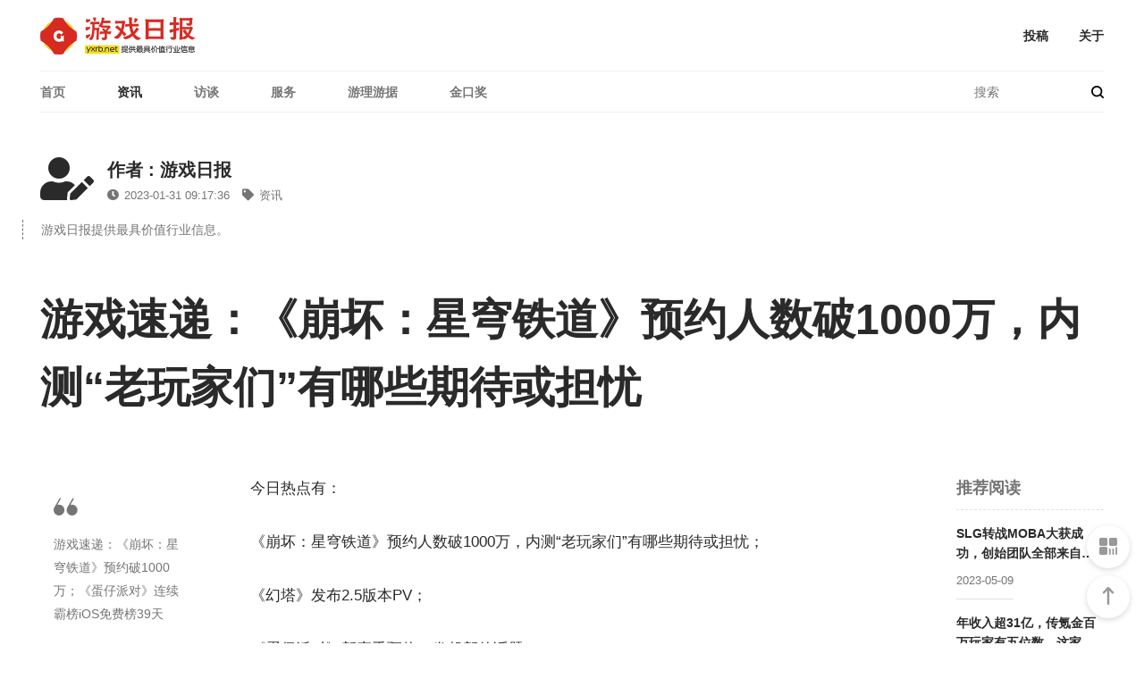

--- FILE ---
content_type: text/html
request_url: http://news.yxrb.net/2023/0131/1035.html
body_size: 10719
content:
<!DOCTYPE html>
<html lang="zh-cmn-Hans">
	<head>
		<meta http-equiv="X-UA-Compatible" content="IE=Edge，chrome=1">
		<meta charset="UTF-8">
		<title>游戏速递：《崩坏：星穹铁道》预约人数破1000万，内测“老玩家们”有哪些期待或担忧 - 资讯 - 游戏日报</title>
		<meta name="keywords" content="游戏,蛋仔派对,免费">
		<meta name="description" content="游戏速递：《崩坏：星穹铁道》预约破1000万；《蛋仔派对》连续霸榜iOS免费榜39天">
				<meta name="viewport" content="width=device-width, initial-scale=1.0, minimum-scale=1.0, maximum-scale=1.0, user-scalable=no"/>
		<meta name="apple-mobile-web-app-status-bar-style" content="black"/>
		<meta name="apple-mobile-web-app-title" content=""/>
		<meta name="apple-touch-fullscreen" content="YES" />
		<meta name="apple-mobile-web-app-capable" content="yes" />
		<link rel="shortcut icon" href="">
		<link rel="stylesheet" href="/skin/css/lib.css">
		<link rel="stylesheet" href="/skin/css/style.css">
		<link rel="stylesheet" href="/skin/font-awesome/css/all.min.css">
		<link rel="stylesheet" href="/skin/font-awesome/css/fontawesome.min.css">
		<script src="/skin/js/lib.js"></script>
		<!--[if lt IE 9]>
		<script src="/skin/js/html5shiv.js"></script>
		<script src="/skin/js/respond.min.js"></script>
		<![endif]-->
		<style>.tougao-wrap .form-item .wp-editor-container{border:1px solid #e5e5e5;}</style>
	</head>
	<body class="home blog MBT">
				<section class="top-header">
			<header>
				<a class="mobile-menu" href="javascript:;" data-type="show" data-common-action="toggleMobileNav"></a>
				<a class="mobile-search" href="javascript:;" data-type="show" data-common-action="toggleMobileNav"><i class="modia icon-loupe"></i></a>
				<section class="logo">
					<a href="http://news.yxrb.net" title="游戏速递：《崩坏：星穹铁道》预约人数破1000万，内测“老玩家们”有哪些期待或担忧 - 资讯 - "><img src="/skin/img/logo.png" class="img" alt="游戏日报"></a>
				</section>
				<section class="right-wrap">
					<div class="right-nav">
					    <a href="http://news.yxrb.net/about/contribution/">投稿</a>
						<a href="http://news.yxrb.net/about/aboutus/">关于</a>
					</div>
				</section>
			</header>
			<nav class="nav-main">
				<ul class="nav-items">
				    					<li class="menu-item menu-item-type-custom menu-item-object-custom menu-item-home"><a href="http://news.yxrb.net" aria-current="page">首页</a></li>
										<li class="menu-item menu-item-object-category current-menu-item menu-item-6"><a href="http://news.yxrb.net/info/">资讯</a></li>
										<li class="menu-item menu-item-object-category menu-item-7"><a href="http://news.yxrb.net/talking/">访谈</a></li>
										<li class="menu-item menu-item-object-category menu-item-8"><a href="http://news.yxrb.net/service/">服务</a></li>
										<li class="menu-item menu-item-object-category menu-item-9"><a href="http://news.yxrb.net/comments/">游理游据</a></li>
										<li class="menu-item menu-item-object-category menu-item-13"><a href="https://news.yxrb.net/gacawards">金口奖</a></li>
														</ul>
				<section class="search">
					<form action="http://news.yxrb.net/index.php" method="get" target="_blank">
					    <input type="hidden" name="m" value="search"/>
						<input type="hidden" name="typeid" value="1" id="typeid"/>
						<input type="text" name="q" id="q" class="pc-search-icon" placeholder="搜索">
						<button type="submit"><i class="modia icon-loupe"></i></button>
					</form>
				</section>
			</nav>
		</section>
		<section class="mobile-menu-box" id="J_mobileMenu">
			<section class="menu-search-box animate-fade-in">
				<form action="http://news.yxrb.net/index.php" method="get" target="_blank">
				    <input type="hidden" name="m" value="search"/>
					<input type="hidden" name="typeid" value="1" id="typeid"/>
					<i class="modia icon-loupe" type="submit"></i>
					<input type="text" name="q" id="q" placeholder="">
				</form>
			</section>
			<section class="scroll-flex">
				<ul class="nav">
										<li class="menu-item menu-item-type-custom menu-item-home"><a href="http://news.yxrb.net" aria-current="page">首页</a></li>
										<li class="menu-item menu-item-object-category current-menu-item menu-item-6"><a href="http://news.yxrb.net/info/">资讯</a></li>
										<li class="menu-item menu-item-object-category menu-item-7"><a href="http://news.yxrb.net/talking/">访谈</a></li>
										<li class="menu-item menu-item-object-category menu-item-8"><a href="http://news.yxrb.net/service/">服务</a></li>
										<li class="menu-item menu-item-object-category menu-item-9"><a href="http://news.yxrb.net/comments/">游理游据</a></li>
										<li class="menu-item menu-item-object-category menu-item-13"><a href="https://news.yxrb.net/gacawards">金口奖</a></li>
														</ul>
			</section>
			<section class="close-layer" data-type="hide" data-common-action="toggleMobileNav">
				<a href="javascript:;">关闭</a>
			</section>
		</section>	
        <section id="J_articleBox">
		    <section class="article-row">
			    <section class="news-author">
				    <section class="author">
					    <section class="author-avatar">
						    <section class="avatar"><i class="fas fa-user-edit"></i></section>
						</section>
						<section class="author-info">
							<p class="name"><a href="javascript:void(0);">作者 : 游戏日报</a></p>
							<p class="publish-time">
							    <i class="fas fa-clock"></i>2023-01-31 09:17:36								<a href="http://news.yxrb.net/info/"><i class="fas fa-tag"></i>资讯</a>
							</p>
						</section>
					</section>
					<section class="author-desc">
					    <p>游戏日报提供最具价值行业信息。</p>
					</section>
				</section>
				<section class="article-title">
				    <h1>游戏速递：《崩坏：星穹铁道》预约人数破1000万，内测“老玩家们”有哪些期待或担忧</h1>
				</section>
				<section class="article-main">
				    <aside class="article-opts">
					    <section class="article-desc">
						    <section class="news-img">
							    <img src="http://news.yxrb.net/uploadfile/2023/0131/1675171146408792.png" class="img wechat-share-img" alt="游戏速递：《崩坏：星穹铁道》预约人数破1000万，内测“老玩家们”有哪些期待或担忧">
							</section>
														<section class="desc">
							    <i class="modia icon-quote"></i>
								<p>游戏速递：《崩坏：星穹铁道》预约破1000万；《蛋仔派对》连续霸榜iOS免费榜39天</p>
							</section>
													</section>
						<section id="J_scrollOptions">
						    <section class="options" id="J_fixedLeftAside">
							    <ul>
									<li>
									    <a href="javascript:;" data-common-action="shareWeibo"><i class="modia icon-weibo"></i></a>
									</li>
									<li>
									    <a href="javascript:;" data-common-action="wechatPreview"><i class="modia icon-weixin"></i></a>
									</li>
								</ul>
							</section>
						</section>
					</aside>
					<section class="main">					    
						<article class="article-style">
						    <p>今日热点有：</p><p>《崩坏：星穹铁道》预约人数破1000万，内测“老玩家们”有哪些期待或担忧；</p><p>《幻塔》发布2.5版本PV；</p><p>《蛋仔派对》新赛季预热，发起新的话题；</p><p>《英雄联盟手游》迎来新皮肤；</p><p>《阴阳师》《奥比岛-梦想国度》预热元宵相关活动。</p><p><br></p><p style="text-align: center;"><strong>1、《崩坏：星穹铁道》</strong></p><p>1月29日，《崩坏：星穹铁道》官方宣布游戏预约人数突破1000万。</p><p>2021年10月，《崩坏：星穹铁道》开启一测，2022年5月二测首日，官网的预约人数就接近300万，而到1月24日大年初三，《崩坏：星穹铁道》发布三测PV《太空喜剧》，同时开启了【跃迁测试】的玩家招募，这一天官网预约已达870万。在5天之后就超1000万了。</p><p style="text-align: center;"><img src="http://news.yxrb.net/uploadfile/2023/0131/1675171146408792.png" title="image001" alt="游戏速递：《崩坏：星穹铁道》预约人数破1000万，内测“老玩家们”有哪些期待或担忧" title="游戏速递：《崩坏：星穹铁道》预约人数破1000万，内测“老玩家们”有哪些期待或担忧"></p><p>《崩坏：星穹铁道》之前在1月份拿到版号，因此本次三测也让不少人觉得这次测试之后，游戏应该很快就会上线了。</p><p>《崩坏：星穹铁道》同样是【崩坏】系列的游戏，不过玩法是回合制，网上有不少说法都指向说这款游戏是米哈游为了填补回合制市场的作品。</p><p>之前<a href="https://news.yxrb.net" target="_blank" class="keylink">游戏日报</a>余生林玩《原神》以及运营ACG相关的社群时，接触了不少老二次元玩家，这其中就有不少人都是老米粉，近期也找到5位老二次元玩家，收集了他们对于《崩坏：星穹铁道》的看法。</p><p style="text-align: center;"><img src="http://news.yxrb.net/uploadfile/2023/0131/167517152658442c.png" title="微信截图_20230131212457" alt="游戏速递：《崩坏：星穹铁道》预约人数破1000万，内测“老玩家们”有哪些期待或担忧" title="游戏速递：《崩坏：星穹铁道》预约人数破1000万，内测“老玩家们”有哪些期待或担忧"></p><p>对于《崩坏：星穹铁道》的游戏质量，几位受访玩家普遍没有什么担心的地方，主要优势则在于对于米哈游出品的游戏质量比较看好，并且并不会刻意去和《原神》比质量，更多的情况考虑的是和同类型的游戏去比。</p><p>比如《崩坏：星穹铁道》只要能比其他的二次元回合制游戏平均值好，几位玩家就会乐意体验。在美术细节方面也有一些优势，只是对于回合制游戏在创新方面小C觉得惊艳值不那么高。</p><p style="text-align: center;"><img src="http://news.yxrb.net/uploadfile/2023/0131/1675171538b54e32.png" title="1675171400378" alt="游戏速递：《崩坏：星穹铁道》预约人数破1000万，内测“老玩家们”有哪些期待或担忧" title="游戏速递：《崩坏：星穹铁道》预约人数破1000万，内测“老玩家们”有哪些期待或担忧"></p><p>而深挖细节，小A觉得圣遗物有六个孔担心可能养成线会比较长，小B觉得之前测试看别人的视频有卡顿，担心后续这个问题是否能优化好，小E觉得跑图容易迷路，小D认为回合制游戏还是有极限的，数值和新老玩家差距、氪金差距很难把控，游戏质量毋庸置疑，但是回合对战类的极限不知道米哈游如何把控。</p><p>对于《崩坏：星穹铁道》和《绝区零》的期待值方面，几位玩家看法也各不相同，有的因为崩坏IP有感觉更加期待《崩坏：星穹铁道》，有的觉得《绝区零》可能性会更多因此更加期待《绝区零》。不知道大家对于米哈游的新作有什么看法呢？</p><p style="text-align: center;"><strong>2、《幻塔》</strong></p><p>近期，《幻塔》发布2.5版本PV，PV展示场景主要为海底世界，同时新拟态也有所露出，不过具体拟态数据还需等待官方曝光。</p><p>《幻塔》国服由完美世界自研自发，于2021年12月上线。海外除韩国地区是完美世界发行外，由腾讯海外品牌LevelInfinite发行，海外于2022年8月上线。不管是国内还是海外，《幻塔》的成绩和关注度都还不错。</p><p style="text-align: center;"><img src="http://news.yxrb.net/uploadfile/2023/0131/167517120018e457.png" title="image003" alt="游戏速递：《崩坏：星穹铁道》预约人数破1000万，内测“老玩家们”有哪些期待或担忧" title="游戏速递：《崩坏：星穹铁道》预约人数破1000万，内测“老玩家们”有哪些期待或担忧"></p><p>根据七麦数据等平台数据显示，《幻塔》海外上线后一度登顶了数十个国家和地区的下载榜第一，在120个国家和地区进入到畅销Top 100。《幻塔》国内上线首月拿到近5亿流水，并在后续持续做长线运营的过程中实现了部分口碑逆袭，iOS近一年日均收入预估为78373美元。</p><p style="text-align: center;"><img src="http://news.yxrb.net/uploadfile/2023/0131/1675171212b4a691.png" title="image005" alt="游戏速递：《崩坏：星穹铁道》预约人数破1000万，内测“老玩家们”有哪些期待或担忧" title="游戏速递：《崩坏：星穹铁道》预约人数破1000万，内测“老玩家们”有哪些期待或担忧"></p><p>在网上搜索国内的开放世界游戏，排在头部的大多都会提到《原神》和《幻塔》。</p><p>《幻塔》刚出来的时候编辑部就有很多同事都入坑了这个游戏，从平民玩家的角度来看，《幻塔》的抽卡比较良心，游戏中存在大量可以通过探索找到的抽卡资源，也就是黑核和金核。完全不充钱甚至是简单充值个月卡，就能玩得很开心。</p><p>也有部分强度党同事，《幻塔》开一个卡池就充值几千块直接拉满，战力一直都非常高，整体看来游戏对不同玩家的兼容性较为不错。</p><p>《幻塔》如今也上线一年多时间，版本更新确实很快，也推出了不少有趣的新地图，赛博朋克、沙漠、海底世界等等。大家对于《幻塔》的印象是怎样的呢？觉得幻塔的长线运营经验可学习的地方多吗？</p><p style="text-align: center;"><strong>3、《蛋仔派对》</strong></p><p>近日，《蛋仔派对》开启新赛季的预热，官方等也推送了一些新的话题挑战等内容。</p><p>《蛋仔派对》是网易旗下的一款带有潮玩元素的派对类游戏，于2022年5月27日上线。早在游戏上线之初<a href="https://news.yxrb.net" target="_blank" class="keylink">游戏日报</a>就采访了《蛋仔派对》的制作人Kwan。</p><p style="text-align: center;"><img src="http://news.yxrb.net/uploadfile/2023/0131/1675171277aa4922.png" title="image007" alt="游戏速递：《崩坏：星穹铁道》预约人数破1000万，内测“老玩家们”有哪些期待或担忧" title="游戏速递：《崩坏：星穹铁道》预约人数破1000万，内测“老玩家们”有哪些期待或担忧"></p><p>游戏上线初期，业内对于这款游戏的关注度并不算太高。但从去年12月份《蛋仔派对》开始霸榜iOS免费榜后关注的人就变多了起来，从2022年12月份开始，《蛋仔派对》就霸榜了iOS免费榜，期间只有3天不是第一，至今已连续霸榜了39天，春节以来《蛋仔派对》就一直保持在iOS畅销榜前三名。</p><p>此前游戏日报收集过部分《蛋仔派对》相关数据进行分析。游戏主要有三大核心，分别是潮玩元素、派对游戏以及UGC内容。游戏上线初期有一个正常下滑的过程，但后续迎来了逆势增长，在9月份左右就基本稳在了iOS免费榜前10名。</p><p>有业内大佬研究了《蛋仔派对》的模式，觉得和《光·遇》的运营很相似。有了这些较为成功的社区运营经验，网易后续的相似类型游戏运营，或许会变得更加简单。</p><p>当然了，这些数据更多还是起到一个抛砖引玉的作用，如果大家有什么更多的看法欢迎在评论区留言。</p><p style="text-align: center;"><strong>4、《英雄联盟手游》</strong></p><p>《英雄联盟手游》近期曝光了VN的新皮肤特效，并宣布将于2月3日上线。</p><p>此前几天《英雄联盟手游》陆续上线了不少活动，1月25日峡谷之巅S8赛季开启，1月26日大年初五推出迎财神活动，开启特价皮肤秒杀，包括35点券的【鳄霸·雷克顿】皮肤等。后续1月28日推出飞灯祝愿开工大吉活动，1月29日推出金克丝的神秘宝库活动等等。近期的活动推得十分频繁。</p><p style="text-align: center;"><img src="http://news.yxrb.net/uploadfile/2023/0131/16751715766ff29c.gif" title="image011" alt="游戏速递：《崩坏：星穹铁道》预约人数破1000万，内测“老玩家们”有哪些期待或担忧" title="游戏速递：《崩坏：星穹铁道》预约人数破1000万，内测“老玩家们”有哪些期待或担忧"></p><p>《英雄联盟手游》于2021年10月不删档测试，2022年7月正式开启星光公测。</p><p>据七麦数据等平台显示，《英雄联盟手游》近一年排名均在iOS免费榜前30，每月基本都稳定在iOS渠道收入前10名。去年12月iOS渠道收入排名第六，预估收入1681万美元。《英雄联盟手游》上线以来不管是英雄和皮肤推出的速度都比较快，一年多时间，已经从最初测试时没几个英雄玩，到了如今的100个英雄左右。</p><p>关于《英雄联盟手游》的一些趣闻：</p><p>游戏刚上线时，编辑部不少同事也尝试了这个游戏，个人也在周末也肝了好久，主要是纪念下青春，段位打到了铂金。后来自己退坑后，身边的人也退坑了不少。可能是因为自己没怎么玩《英雄联盟》端游了，也就很少听身边的朋友谈起端游手游相关的内容，不过个人的圈子总是很小的，前文所列举的数据足以说明，《英雄联盟手游》还是当前国内手游的头部产品。</p><p>海外上线的时间较早，那时候可把国服玩家给憋坏了。后来游戏在国服正式上线，个人最直观的感受就是2022年每一次去参加漫展，都能在现场看到许多的金克丝COS。</p><p style="text-align: center;"><strong>5、《阴阳师》</strong></p><p>《阴阳师》灯彩华宵活动即将开启，参与活动可以获得系列奖励，相比起能大幅拉动营收的重点新区、新式神等活动，本次活动更像是周常活动，或者是贴近于元宵节的中型活动。</p><p style="text-align: center;"><img src="http://news.yxrb.net/uploadfile/2023/0131/1675171596edeb3e.png" title="image012" alt="游戏速递：《崩坏：星穹铁道》预约人数破1000万，内测“老玩家们”有哪些期待或担忧" title="游戏速递：《崩坏：星穹铁道》预约人数破1000万，内测“老玩家们”有哪些期待或担忧"></p><p>个人是《阴阳师》6年前的老玩家，游戏刚出的时候就已入坑，那会姑获鸟和酒吞算是T0了，目前工作也会比较多接触到各大游戏的动态等等，对《阴阳师》还算是眼熟。</p><p>作为一款多年的老游戏，《阴阳师》目前在各个渠道整体的表现虽然比不上巅峰时期，但胜在稳定。根据七麦数据显示，收入方面，基本都是较为稳定曲线，新区、新式神等上线后就会急速拉高排名到前几名，然后缓慢下滑，再到下一次重磅活动推出。下载量方面《阴阳师》在iOS免费榜近一年排名大致在200名左右。</p><p style="text-align: center;"><img src="http://news.yxrb.net/uploadfile/2023/0131/167517160895fcf5.png" title="image014" alt="游戏速递：《崩坏：星穹铁道》预约人数破1000万，内测“老玩家们”有哪些期待或担忧" title="游戏速递：《崩坏：星穹铁道》预约人数破1000万，内测“老玩家们”有哪些期待或担忧"></p><p>某位熟悉各大渠道的资深从业者表示，目前在很多地方《阴阳师》的权重可能还比不上《第五人格》和《哈利波特：魔法觉醒》，当然体量上《阴阳师》整体还是要大得多的。</p><p>《阴阳师》作为一大招牌IP，系列游戏也推出了不少。包括卡牌对战类《阴阳师：百闻牌》、弹珠弹射类的《阴阳师：妖怪屋》、MOBA类《决战！平安京》、放置类《百鬼夜行》以及之前测试过的狼人杀like游戏《阴阳师：妖怪小班》等。</p><p style="text-align: center;"><strong>6、《奥比岛：梦想国度》</strong></p><p>《奥比岛：梦想国度》近期预告了花灯节活动，同样是贴近元宵节的一个活动，玩家可以在奥比岛上和居民们一起欢度佳节，同时游戏中也加入了许多有趣的新玩法。</p><p>《奥比岛：梦想国度》由广州天梯网络研发、雷霆游戏发行，2022年7月正式上线。此前雷霆游戏还发行了《摩尔庄园》手游，《摩尔庄园》手游在上线之初在各个平台的关注度都挺高的，根据百度指数显示，《摩尔庄园》手游上线之初最高指数高达24万，对比《王者荣耀》当时的指数为7万多。</p><p style="text-align: center;"><img src="http://news.yxrb.net/uploadfile/2023/0131/16751716281685e0.png" title="image016" alt="游戏速递：《崩坏：星穹铁道》预约人数破1000万，内测“老玩家们”有哪些期待或担忧" title="游戏速递：《崩坏：星穹铁道》预约人数破1000万，内测“老玩家们”有哪些期待或担忧"></p><p>在《奥比岛：梦想国度》上线前我们还与部分从业者探讨了下《摩尔庄园》的发行经验能够帮雷霆做好《奥比岛：梦想国度》的运营。在《奥比岛：梦想国度》上线后，也关注了游戏整体各方面的运营思路，在初期确实收获了不少玩家的关注，</p><p>除了单款游戏之外，早期的一些经典页游制作为手游上线，也成为了当前比较热门的类型。比如最近第七大道上线的《弹弹堂大冒险》也一度冲进了iOS畅销榜前10。</p><p>而页游转手游的过程中，从多个游戏的玩家反馈来看，整体上玩家愿意为了情怀来体验游戏，但是如何在既能够体验到情怀的基础上，继续吸引玩家留存下来，体验到更多游戏的新乐趣，成为了当前这一类型游戏急需解决的问题。</p><p>游戏速递栏目主要关注一些重点产品近期动态。目前栏目还处在初期阶段，欢迎大家多多提意见，比如大家希望这个栏目加入哪些板块的内容等，同时后续也欢迎大家做客直播间，可以通过连麦等方式，一起谈一下自己的看法。后续也不排除我们还会直接连线一些产品项目组的小伙伴。</p><p class="show_author">责任编辑 : 羽羽</p>
                        </article>
						<section class="contribute-contact">
						    <p><strong>* 文章经作者授权发布，不代表『游戏日报』立场，如需转载请联系原作者。</strong></p>
							<p>更多精彩请关注我们的微信公众号 : <a href="javascript:;" data-common-action="showQrcodePopup">Gamedaily</a></p>
							<p>新闻线索请投稿至 : <a href="mailto:biz@bloomgamer.net">biz@bloomgamer.net</a></p>
						</section>
						<section class="tags">
						    							<i class="fas fa-tags"></i>
							<a href="http://news.yxrb.net/index.php?m=content&c=tag&a=lists&tag=%E6%B8%B8%E6%88%8F&siteid=1" rel="tag">游戏</a><a href="http://news.yxrb.net/index.php?m=content&c=tag&a=lists&tag=%E5%85%8D%E8%B4%B9&siteid=1" rel="tag">免费</a><a href="http://news.yxrb.net/index.php?m=content&c=tag&a=lists&tag=%E8%9B%8B%E4%BB%94%E6%B4%BE%E5%AF%B9&siteid=1" rel="tag">蛋仔派对</a>													</section>
						<section class="options">
						    <ul>
								<li class="circle">
								    <section class="item" data-common-action="shareWeibo"><i class="modia icon-weibo"></i></section>
								</li>
								<li class="circle">
								    <section class="item" data-common-action="wechatPreview" data-s-id="1035"><i class="modia icon-weixin"></i></section>
								</li>
							</ul>
						</section>
						<section class="author-news">
						    <section class="author">
							    <section class="avatar">
								    <a href="http://news.yxrb.net/info/"><img src="http://news.yxrb.net/uploadfile/2022/1008/8daa67f624b4928.png" class="img" alt="资讯"></a>
								</section>
								<section class="info">
								    <section class="name"><a href="http://news.yxrb.net/info/">资讯</a></section>
									<section class="desc"><p>游戏日报提供最具价值行业信息。</p></section>
								</section>
							</section>
							<section class="news-list" id="J_userRecommendArticle">
							    																<ul>
																											<li><a href="/2022/1209/664.html" title="FIFA品类游戏800万场对局预测世界杯冠军，法国队胜率最高">FIFA品类游戏800万场对局预测世界杯冠军，法国队胜率最高</a><span>发布于 2022-12-09</span></li>
																		<li><a href="/2022/1122/513.html" title="在FIFA品类游戏里体验专属世界杯之旅">在FIFA品类游戏里体验专属世界杯之旅</a><span>发布于 2022-11-22</span></li>
																		<li><a href="/2022/1219/768.html" title="2023年，“流量瓶颈”要被打破了？">2023年，“流量瓶颈”要被打破了？</a><span>发布于 2022-12-19</span></li>
																		<li><a href="/2022/1124/536.html" title="这个峰会，一网打尽游戏出海热门话题">这个峰会，一网打尽游戏出海热门话题</a><span>发布于 2022-11-24</span></li>
																		<li><a href="/2022/1123/521.html" title="这个峰会，一网打尽游戏出海热门话题">这个峰会，一网打尽游戏出海热门话题</a><span>发布于 2022-11-23</span></li>
																		<li><a href="/2022/1204/629.html" title="穿越火线手游上线极光玩偶枪，新角色奥妹外观英姿飒爽 ">穿越火线手游上线极光玩偶枪，新角色奥妹外观英姿飒爽 </a><span>发布于 2022-12-04</span></li>
																											<li>
								</ul>
																							</section>
						</section>
					</section>
					<aside class="recommend" id="J_recommendArticle">
					    <section class="scroll" id="J_scrollFixed">
						    <section class="news-list" id="J_articleRecommend">
							    <p class="title">推荐阅读</p>
																								<section class="item">
								    <a href="/2023/0509/1807.html" class="title">SLG转战MOBA大获成功，创始团队全部来自腾讯却被字节高价收购，赛事数据仅次于LOL的这家公司要回归国内市场？</a>
									<span class="author">2023-05-09</span>
								</section>
																<section class="item">
								    <a href="/2023/0508/1800.html" class="title">年收入超31亿，传氪金百万玩家有五位数，这家公司成立两年后就开始走向巅峰</a>
									<span class="author">2023-05-08</span>
								</section>
																<section class="item">
								    <a href="/2023/0506/1794.html" class="title">曾经的出海之王，游戏被称为史上最氪金SLG，这家公司卖身被赚走50亿后却逐渐消失</a>
									<span class="author">2023-05-06</span>
								</section>
																							</section>
							<section class="wire-push" id="J_wirePush">
							    <p class="wire-title"><span>服务</span></p>
								<section class="wire-list">
								    <ul>
																														<li><a href="/2022/1116/442.html" class="title">游戏行业服务栏目：研运公司出让25%股权寻融资；某团队寻开发线上合作定制游戏</a><span class="publish-time">2022-11-16</span></li>
																				<li><a href="/2022/1101/298.html" class="title">游戏行业服务栏目：快消品牌寻异业合作量级1-5亿；灵犀互娱上海团队招卡牌策划</a><span class="publish-time">2022-11-01</span></li>
																														<li class="ewm">
										    <img src="/skin/img/qrcode.png" class="img" alt="微信二维码">
											<p class="tip">扫码查看每日游闻</p>
										</li>
									</ul>
								</section>
							</section>
						</section>
					</aside>
				</section>
				<div class="post-nav">
				    <div class="container">
					    <a href="/2023/0131/1034.html" class="post-nav-prev left">
						    <div class="post-thumbnail">
							    <div class="background" style="background-image:url('http://news.yxrb.net/uploadfile/2023/0131/a4670310eb0d.png');"></div>
							</div>
							<div class="info"><span>上一篇</span><h4>VR被机构看好带动游戏市场？这几份报告带你了解行业现状</h4></div>
						</a>
						<a href="/2023/0201/1036.html" class="post-nav-next right">
						    <div class="post-thumbnail">
							    <div class="background" style="background-image:url('http://news.yxrb.net/uploadfile/2023/0201/1675219197e1428d.jpg');"></div>
							</div>
							<div class="info"><span>下一篇</span><h4>7000万幸存者集结！光子生存大作《黎明觉醒：生机》2 月不限号不删档！</h4></div>
						</a>
					</div>
				</div>
			</section>
		</section>
		<footer>
		    <section class="content">
			    <section class="logo"><img src="/skin/img/logo-light.png" class="img" alt="游戏日报"></section>
				<section class="box">
				    <section class="share-channel">
					    <p class="item-title">游戏日报提供最具价值行业信息。<br/>真实、专业、简捷、快速是游戏日报一直秉持的理念。</p>
						<section class="share-button">
						    <a class="weibo" href="https://weibo.com/611076788" target="_blank" rel="nofollow"></a>
							<a class="weixin" href="javascript:;" data-common-action="showQrcodePopup" rel="nofollow"></a>
							<a class="facebook" href="https://www.facebook.com/" target="_blank" rel="nofollow"></a>
							<a class="twitter" href="https://www.twitter.com/" target="_blank" rel="nofollow"></a>
							<a class="instagram" href="https://www.instagram.com/" target="_blank" rel="nofollow"></a>
							<a class="zhihu" href="https://www.zhihu.com/org/you-xi-ri-bao" target="_blank" rel="nofollow"></a>
						</section>
					</section>
					<section class="company-info">
					    <section class="item widget_text">
						    <p class="item-title">Contact</p>
							<div class="textwidget">
							    <ul>
									<li>新闻线索及垂询 : <a href="mailto:biz@bloomgamer.net">biz@bloomgamer.net</a></li>
									<li>商务/市场合作 : <a href="mailto:biz@bloomgamer.net">biz@bloomgamer.net</a></li>
								</ul>
							</div>
						</section>
						<section class="item widget_text">
						    <p class="item-title">About</p>
							<div class="textwidget">
							    <ul>
								    <li><a href="http://news.yxrb.net/about/aboutus/">关于我们</a></li>
									<li><a href="http://news.yxrb.net/about/copyright/">版权声明</a></li>
									<li><a href="http://news.yxrb.net/about/contribution/">投稿须知</a></li>
								</ul>
							</div>
						</section>
						<section class="item widget_text">
						    <p class="item-title">More</p>
							<div class="textwidget">
							    <ul>
								    <li><a href="/index.php?m=special&c=index&a=special&siteid=1" target="_blank">专题</a></li>
									<li><a href="http://news.yxrb.net/yejie/" target="_blank">今日游闻</a></li>
									<li><a href="/sitemaps.xml" target="_blank" rel="noopener">网站地图</a></li>
								</ul>
							</div>
						</section>
					</section>
				</section>
				<section class="other-info">
				    <p class="copyright">© 2001-2023 游戏日报 All Rights Reserved<span class="pc"><a href="//beian.miit.gov.cn/" rel="nofollow" target="_blank">京ICP备14032564号</a> &nbsp;&nbsp; <a href="http://www.beian.gov.cn/portal/registerSystemInfo?recordcode=11010502027081" target="_blank" rel="nofollow" style="display: inline-block;text-decoration:none;height:20px;line-height:20px;"><img src="/skin/img/icon-beian.png" style="width: 14px;display: inline-block;float: left;margin-top: 3px;margin-left: 8px;margin-right: 4px;">京公网安备 11010502027081号</a></span><span style="display: none"><a href="https://www.niaorenit.com/" target="_blank">Powered by : 鸟人IT</a></span></p>
				</section>
			</section>
			<section class="feedback fixed" id="J_feedBackBox">
			    <section class="qr-code" data-common-action="showQrcodePopup" title="微信公众号">
				    <i class="modia icon-qcorde"></i>
				</section>
				<section class="qr-code" data-common-action="returnToTop" title="返回顶部">
				    <i class="modia icon-arrow-up-line"></i>
				</section>
			</section>
		</footer>
		<script>
		    window._MBT = {
			uri: 'https://news.yxrb.net', 
			url:'https://news.yxrb.net',
			forget: 'https://news.yxrb.net',
			weixin: '/skin/img/qrcode.png',
			desc: '游戏日报提供最具价值行业信息',
			post_id: '1035',
			weibo_id: '611076788',
			weixin_id: '',
			social_login: [1,1,0]
			}
		</script>		
		<script src="/skin/js/base.js"></script>
		<script src="/skin/js/login.js"></script>
		        <script type='text/javascript' src='/skin/js/single.js' id='single-js'></script>
	    <section class="analysis"></section>
<script>
(function(){
var bp = document.createElement('script');
var curProtocol = window.location.protocol.split(':')[0];
if (curProtocol === 'https') {
bp.src = 'https://zz.bdstatic.com/linksubmit/push.js';
}
else {
bp.src = 'http://push.zhanzhang.baidu.com/push.js';
}
var s = document.getElementsByTagName("script")[0];
s.parentNode.insertBefore(bp, s);
})();
</script>		
	</body>
</html>

--- FILE ---
content_type: application/javascript
request_url: http://news.yxrb.net/skin/js/login.js
body_size: 4304
content:
"use strict";
function _classCallCheck(t, a) {
	if (! (t instanceof a)) throw new TypeError("Cannot call a class as a function")
}
var _extends = Object.assign ||
function(t) {
	for (var a = 1; a < arguments.length; a++) {
		var n = arguments[a];
		for (var r in n) Object.prototype.hasOwnProperty.call(n, r) && (t[r] = n[r])
	}
	return t
},
_typeof = "function" == typeof Symbol && "symbol" == typeof Symbol.iterator ?
function(t) {
	return typeof t
}: function(t) {
	return t && "function" == typeof Symbol && t.constructor === Symbol && t !== Symbol.prototype ? "symbol": typeof t
},
_createClass = function() {
	function t(t, a) {
		for (var n = 0; n < a.length; n++) {
			var r = a[n];
			r.enumerable = r.enumerable || !1,
			r.configurable = !0,
			"value" in r && (r.writable = !0),
			Object.defineProperty(t, r.key, r)
		}
	}
	return function(a, n, r) {
		return n && t(a.prototype, n),
		r && t(a, r),
		a
	}
} (),
pageTopHeihgt = 60,
loginRegister = function() {
	function t() {
		var a = arguments.length > 0 && void 0 !== arguments[0] ? arguments[0] : {};
		_classCallCheck(this, t),
		a = a && "object" === ("undefined" == typeof a ? "undefined": _typeof(a)) ? a: {},
		this.options = _extends({
			initPage: "login",
			close: !0
		},
		a),
		this.init()
	}
	return _createClass(t, [{
		key: "init",
		value: function() {
			this.inWechat = weixinShareApi.openInWeixin(),
			this.mobile = utils.isMobileDevice(),
			this.render(),
			this.addEvent()
		}
	},
	{
		key: "initVar",
		value: function() {
			this.loginRegisterSwitchBox = $("#J_lrBox"),
			this.loginRegisterListBox = $("#J_lrList"),
			this.loginType = this.inWechat ? "webapp": "pc"
		}
	},
	{
		key: "addEvent",
		value: function() {
			var t = this;
			this.options.close && $("body").on("click", ".login-register-box",
			function(a) {
				t.parentsEvent($(this), a)
			}),
			$("body").off("click", "*[login-register-action]"),
			$(".login-register-box").on("click", "*[login-register-action]",
			function(a) {
				var n = $(this).attr("login-register-action");
				t[n]($(this), a)
			})
		}
	},
	{
		key: "close",
		value: function() {
			$(".login-register-box").remove(),
			$("body").off("click", "*[login-register-action]")
		}
	},
	{
		key: "render",
		value: function() {
			$(".login-register-box").length <= 0 && $("body").append(this.templateBody()),
			this.moveing = !1,
			$("#J_lrList").html("").append(this[this.options.initPage + "Template"](this.options.initData)),
			$("#J_lrList").css("height", $("#J_lrList").children().eq(0).height() + pageTopHeihgt),
			this.initVar()
		}
	},
	{
		key: "switchLoginType",
		value: function(t) {
			var a = t.data("type");
			t.addClass("active").siblings().removeClass("active"),
			this.loginRegisterSwitchBox.find("form." + a).show().siblings("form").hide()
		}
	},
	{
		key: "linkRegisterTab",
		value: function() {
			this.loginRegisterListBox.find(".register").length <= 0 && (this.moveing = !0, this.switchPageMove(this.registerTemplate()))
		}
	},
	{
		key: "linkLoginTab",
		value: function() {
			this.loginRegisterListBox.find(".login").length <= 0 && (this.moveing = !0, this.switchPageMove(this.loginTemplate(), "prev"))
		}
	},
	{
		key: "thirdLogin",
		value: function(t) {
			var a = window.location.href || "/",
			n = t.data("type");
			switch (this.nickName = "", n) {
			case "weibo":
				window.location.href = _MBT.url + "/oauth/weibo?rurl=" + a;
				break;
			case "qq":
				window.location.href = _MBT.url + "/oauth/qq?rurl=" + a;
				break;
			case "weixin":
				window.location.href = "https://open.weixin.qq.com/connect/qrconnect?appid=" + _MBT.weixin_id + "&redirect_uri=" + _MBT.url + "/oauth/weixin/&response_type=code&scope=snsapi_login&state=MBT_weixin_login#wechat_redirect"
			}
		}
	},
	{
		key: "linkVerifyCodeTab",
		value: function() {
			if (this.loginRegisterListBox.find(".verify-phone-code").length <= 0) {
				this.moveing = !0;
				var t = this.options.initData.user;
				t ? (t.phone = this.loginRegisterListBox.find('input[name="phone"]').val(), utils.verityMobile(t.phone) ? this.switchPageMove(this.verifyPhoneCodeTemplate(t)) : popup.showToast({
					type: "text",
					text: "手机号格式错误"
				})) : (utils.removeNewUserFlag(), popup.showToast({
					type: "text",
					text: "登录异常，请刷新页面重试"
				}))
			}
		}
	},
	{
		key: "returnBindPhoneTab",
		value: function() {
			this.loginRegisterListBox.find(".bind-phone").length <= 0 && (this.moveing = !0, this.switchPageMove(this.bindPhoneTemplate(this.options.initData), "prev"))
		}
	},
	{
		key: "switchPageMove",
		value: function(t) {
			var a = this,
			n = arguments.length > 1 && void 0 !== arguments[1] ? arguments[1] : "next",
			r = "move-left",
			e = void 0;
			"next" === n ? this.loginRegisterListBox.addClass("left").removeClass("right").append(t) : (this.loginRegisterListBox.addClass("right").removeClass("left").prepend(t), r = "move-right"),
			setTimeout(function() {
				a.initVar(),
				e = a.loginRegisterListBox.find(".item.moveing"),
				setTimeout(function() {
					a.loginRegisterListBox.addClass(r)
				},
				100),
				a.transitionEndEvent(e,
				function() {
					var t = e.index(),
					s = a.loginRegisterListBox.children(".item").eq("next" === n ? t - 1 : t + 1);
					s.addClass("move-hidden"),
					a.loginRegisterListBox.removeClass(r),
					e.removeClass("moveing"),
					setTimeout(function() {
						a.loginRegisterListBox.find(".item").length > 0 && s.remove()
					},
					100)
				})
			},
			100)
		}
	},
	{
		key: "transitionEndEvent",
		value: function(t, a) {
			t.on("webkitTransitionEnd transitionend",
			function() {
				"function" == typeof a && a(),
				t.off("webkitTransitionEnd transitionend")
			})
		}
	},
	{
		key: "parentsEvent",
		value: function(t, a) {
			t.find("*[data-close-flag]").length > 0 && t.attr("class") === a.target.className && (this.close(), a.stopPropagation())
		}
	},
	{
		key: "usernameOrEmailLogin",
		value: function() {
			var t = $("#J_usernameEmailBox"),
			a = t.find('input[name="account"]').val(),
			n = t.find('input[name="password"]').val(),
			r = utils.verityUsername(a),
			e = utils.verityEmail(a),
			s = {
				type: "text",
				text: "请输入用户名或邮箱账号",
				display: "el",
				el: "#J_usernameEmailBox"
			};
			return a ? r || e ? n ? (popup.showToast({
				type: "icon"
			}), void utils.ajax({
				url: API_URL.userLogin,
				data: {
					type: r ? 0 : 1,
					account: a,
					password: n,
					action: 'MBT_login'
				},
				type: "POST",
				success: function(t) {
					return 1 !== t.status ? (s.text = t.message, popup.showToast(s), !1) : void window.location.reload()
				},
				fail: function(t) {}
			})) : (s.text = "请输入密码", popup.showToast(s), !1) : (s.text = "请输入正确的用户名或邮箱账号", popup.showToast(s), !1) : (popup.showToast(s), !1)
		}
	},
	{
		key: "EmailCodeLogin",
		value: function(t) {
			var a = this,
			n = $("#J_emailCodeForm"),
			r = t.data("type"),
			b = n.find('input[name="password"]').val(),
			e = n.find('input[name="email"]').val(),
			s = n.find('input[name="emailCode"]').val(),
			i = utils.verityEmail(e),
			o = {
				type: "text",
				text: "邮箱格式错误",
				display: "el",
				el: "#J_emailCodeForm"
			};
			return i ? s || 4 === s.length ? (popup.showToast({
				type: "icon",
				time: 1e5
			}), void utils.ajax({
				type: "POST",
				url: API_URL.userLogin,
				data: {
					password: b,
					email: e,
					type: 0,
					code: s,
					action: 'MBT_register'
				},
				success: function(t) {
					if (1 !== t.status) return o.text = t.message,
					popup.showToast(o),
					!1;
					else popup.showToast({
						type: "text",
						text: "注册成功"
					});
					if (popup.hideToast(), "login" === r) window.location.reload();
					else {
						window.location.reload();
					}
				}
			})) : (o.text = "验证码输入错误", popup.showToast(o), !1) : (popup.showToast(o), !1)
		}
	},
	{
		key: "getVerifyCode",
		value: function(t) {
			if (!t.hasClass("disabled")) {
				var a = t.data("phone"),
				n = utils.verityMobile(a),
				r = {
					type: "text",
					text: "手机号格式错误"
				};
				if (!n) return popup.showToast(r),
				!1;
				utils.sendPhoneCode(t, {
					account: a,
					type: 0
				},
				r)
			}
		}
	},
	{
		key: "getEmailCode",
		value: function(t) {
			if (!t.hasClass("disabled")) {
				var a = $("#J_emailCodeForm"),
				n = a.find('input[name="email"]').val(),
				r = !utils.verityEmail(n),
				e = {
					type: "text",
					text: "邮箱格式错误",
					display: "el",
					el: "#J_emailCodeForm"
				};
				if (r) return popup.showToast(e),
				!1;
				utils.sendEmailCode(t, {
					account: n,
					type: 0,
					action: 'MBT_captcha'
				},
				e)
			}
		}
	},
	{
		key: "thirdBindPhoneLogin",
		value: function() {
			var t = this.options.initData.user,
			a = this.loginRegisterListBox.find("input[name='code']").val();
			return a ? void utils.ajax({
				type: "POST",
				url: API_URL.thirdBindPhone,
				data: _extends({},
				t, {
					code: a
				}),
				success: function(t) {
					popup.showToast({
						type: "text",
						text: t.message,
						callback: function() {
							0 === t.status && window.location.reload()
						}
					})
				}
			}) : (popup.showToast({
				type: "text",
				text: "请输入验证码"
			}), !1)
		}
	},
	{
		key: "jumpThisTabSetting",
		value: function() {
			var t = this.options.initData.user;
			utils.ajax({
				type: "POST",
				url: API_URL.thirdBindPhone,
				data: t,
				success: function(t) {
					popup.showToast({
						type: "text",
						text: t.message,
						callback: function() {
							0 === t.status && window.location.reload()
						}
					})
				}
			})
		}
	},
	{
		key: "saveUserNickname",
		value: function() {
			var t = $('input[name="nickname"]').val();
			t ? utils.ajax({
				type: "POST",
				url: API_URL.editUserInfo,
				data: {
					nickname: t
				},
				success: function(t) {
					0 === t.status && window.location.reload(),
					popup.showToast({
						text: t.message,
						type: "text"
					})
				}
			}) : window.location.reload()
		}
	},
	{
		key: "templateBody",
		value: function() {
			return '\n            <section class="login-register-box show">\n                <section class="box-content">\n                ' + (this.options.close ? '\n                    <section class="close-modal" id="J_lrClose" login-register-action="close"><i class="modia icon-close"></i></section>\n                ': "") + '\n                    <section class="list-item" id="J_lrList"></section>\n                </section>\n            </section>\n        '
		}
	},
	{
		key: "loginTemplate",
		value: function() {
			return '\n        <section data-close-flag class="item login ' + (this.moveing ? "moveing": "") + '">\n            <section class="switch-tab">\n                <a href="javascript:;" class="active" data-type="password" login-register-action="switchLoginType">登录</a>\n                <a href="javascript:;" style="display:none" data-type="verify-code" login-register-action="switchLoginType">手机验证码登录</a>\n            </section>\n            <section class="form-box" id="J_lrBox">\n                <form class="password" id="J_usernameEmailBox">\n                    <section class="bottom-line-input-box">\n                        <section class="input">\n                            <input type="text" name="account" placeholder="用户名/邮箱">\n                        </section>\n                    </section>\n                    <section class="bottom-line-input-box">\n                        <section class="input">\n                            <input type="password" name="password" placeholder="密码">\n                        </section>\n                    </section>\n                    <section class="input-options">\n                        <a href="' + _MBT.forget + '">忘记密码？</a>\n                    </section>\n                    <section class="submit" login-register-action="usernameOrEmailLogin">\n                        <button type="button">登录</button>\n                    </section>\n                </form>\n                <form class="verify-code"  id="J_phoneCodeForm" style="display: none">\n                    <section class="bottom-line-input-box">\n                        <section class="input">\n                            <input type="text" name="phone" placeholder="手机号">\n                        </section>\n                    </section>\n                    <section class="bottom-line-input-box">\n                        <section class="input">\n                            <input type="text" name="phoneCode" placeholder="短信验证码">\n                        </section>\n                        <section class="phone-code">\n                            <a href="javascript:;" login-register-action="getPhoneCode"><span id="TencentCaptcha" data-appid="" data-cbfn="callback">获取短信验证码</span></a>\n                        </section>\n                    </section>\n                    <section class="submit">\n                        <button type="button" login-register-action="phoneCodeLogin" data-type="login">登录</button>\n                    </section>\n                </form>\n            </section>\n            ' + this.thirdLoginTemplate() + '\n            <section class="link-lr">\n                <p>还没有账号? <a href="javascript:;" login-register-action="linkRegisterTab">立即注册</a></p>\n            </section>\n        </section>\n        '
		}
	},
	{
		key: "thirdLoginTemplate",
		value: function() {
			return '\n            <section class="third-login">\n                <p class="tip">使用社交账号登录</p>\n                <section class="third-list">\n   ' + (_MBT.social_login[0] ? '     <section class="item" data-type="qq" login-register-action="thirdLogin">\n                        <i class="iconfont icon-qq"></i>\n                    </section>\n       ': '') + (_MBT.social_login[1] ? '      <section class="item" data-type="weibo" login-register-action="thirdLogin">\n                        <i class="modia icon-weibo"></i>\n                    </section>\n      ': '') + ((this.inWechat || !this.mobile) && _MBT.social_login[2] ? '\n                        <section class="item" data-type="weixin" login-register-action="thirdLogin">\n                            <i class="modia icon-weixin"></i>\n                        </section>\n                    ': "") + "\n                </section>\n            </section>\n        "
		}
	},
	{
		key: "registerTemplate",
		value: function() {
			return '\n            <section data-close-flag class="item register ' + (this.moveing ? "moveing": "") + '">\n                <p class="title">\n                    <span>注册</span>\n                </p>\n                <section class="form-box">\n                    <form class="register" id="J_emailCodeForm">\n                   <section class="bottom-line-input-box">\n                            <section class="input">\n                                <input type="text" name="email" placeholder="邮箱">\n                            </section>\n                        </section>\n         <section class="bottom-line-input-box">\n                        <section class="input">\n                            <input type="password" name="password" placeholder="密码">\n                        </section>\n                    </section>\n                <section class="bottom-line-input-box">\n                            <section class="input">\n                                <input type="text" name="emailCode" placeholder="邮箱验证码">\n                            </section>\n                            <section class="phone-code">\n                                <a href="javascript:;" login-register-action="getEmailCode">获取邮箱验证码</a>\n                            </section>\n                        </section>\n                        <section class="submit">\n                            <button type="button" login-register-action="EmailCodeLogin" data-type="register">继续</button>\n                        </section>\n                    </form>\n                </section>\n                ' + this.thirdLoginTemplate() + '\n                <section class="link-lr">\n                    <p>已有账号? <a href="javascript:;" login-register-action="linkLoginTab">立即登录</a></p>\n                </section>\n            </section>\n        '
		}
	},
	{
		key: "bindPhoneTemplate",
		value: function(t) {
			var a = t.user;
			return '\n            <section class="item bind-phone ' + (this.moveing ? "moveing": "") + '">\n                <p class="title">\n                    <span>绑定手机号继续</span>\n                </p>\n                <section class="user-info">\n                    <section class="avatar">\n                        <img src="' + a.photo + '" class="img" alt="">\n                    </section>\n                    <p class="user-name">' + a.nickname + '</p>\n                </section>\n                <section class="form-box">\n                    <form>\n                        <section class="bottom-line-input-box">\n                            <section class="input">\n                                <input type="text" name="phone" placeholder="请输入手机号码">\n                            </section>\n                        </section>\n                        <section class="submit">\n                            <button type="button" login-register-action="linkVerifyCodeTab">下一步</button>\n                        </section>\n                    </form>\n                </section>\n                <section class="cont-bind-phone">\n                    <p><a href="javascript:;" login-register-action="jumpThisTabSetting">跳过此步骤</a></p>\n                </section>\n            </section>\n        '
		}
	},
	{
		key: "verifyPhoneCodeTemplate",
		value: function(t) {
			return '\n            <section class="item verify-phone-code ' + (this.moveing ? "moveing": "") + '">\n                <p class="title">\n                    <span>输入短信验证码</span>\n                </p>\n                <section class="user-info">\n                    <section class="avatar">\n                        <img src="' + t.photo + '" class="img" alt="">\n                    </section>\n                    <p class="user-name">' + t.nickname + '</p>\n                </section>\n                <section class="form-box">\n                    <form>\n                        <section class="verify-code-tip">\n                            <p>验证码已发送至: ' + t.phone + ' <a href="javascript:;" login-register-action="returnBindPhoneTab" data-phone="' + t.phone + '">修改</a></p>\n                        </section>\n                        <section class="bottom-line-input-box">\n                            <section class="input">\n                                <input type="text" name="code" placeholder="请输入验证码">\n                            </section>\n                            <section class="phone-code">\n                                <a href="javascript:;" data-phone="' + t.phone + '" login-register-action="getVerifyCode">获取验证码</a>\n                            </section>\n                        </section>\n                        <section class="submit">\n                            <button type="button" login-register-action="thirdBindPhoneLogin">完成</button>\n                        </section>\n                    </form>\n                </section>\n                <section class="cont-bind-phone">\n                    <p><a href="javascript:;" login-register-action="jumpThisTabSetting">跳过此步骤</a></p>\n                </section>\n            </section>\n        '
		}
	}]),
	t
} ();